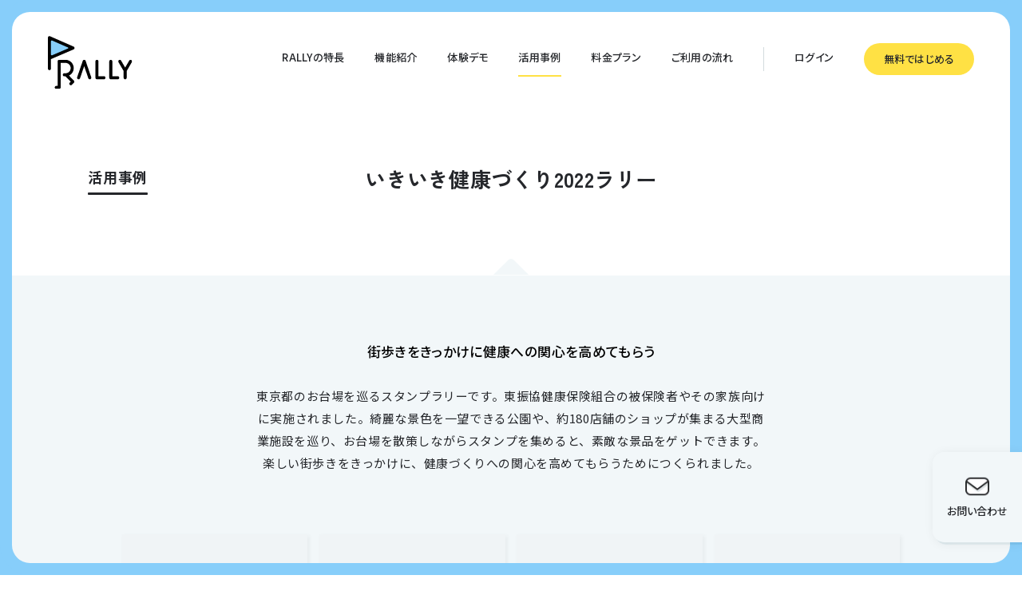

--- FILE ---
content_type: text/html; charset=utf-8
request_url: https://rallyapp.jp/cases/toushinkyo2022
body_size: 5320
content:
<!DOCTYPE html><html lang="ja"><head><meta charSet="utf-8" data-next-head=""/><meta content="width=device-width, initial-scale=1, viewport-fit=cover" name="viewport" data-next-head=""/><meta content="#87cefa" name="theme-color" data-next-head=""/><title data-next-head="">いきいき健康づくり2022ラリー | 活用事例 | RALLY - スマホで簡単スタンプラリー</title><meta content="website" property="og:type" data-next-head=""/><meta content="RALLY - スマホで簡単スタンプラリー" property="og:site_name" data-next-head=""/><meta content="いきいき健康づくり2022ラリー | 活用事例 | RALLY - スマホで簡単スタンプラリー" property="og:title" data-next-head=""/><meta content="ja_JP" property="og:local" data-next-head=""/><meta content="東京都のお台場を巡るスタンプラリーです。東振協健康保険組合の被保険者やその家族向けに実施されました。" property="og:description" data-next-head=""/><meta content="https://rallyapp.jp/cases/toushinkyo2022" property="og:url" data-next-head=""/><meta content="https://rallyapp.jp/images/ogp.png" property="og:image" data-next-head=""/><meta content="summary_large_image" property="twitter:card" data-next-head=""/><meta content="@rallyapp_jp" property="twitter:site" data-next-head=""/><meta content="summary_large_image" property="note:card" data-next-head=""/><meta content="東京都のお台場を巡るスタンプラリーです。東振協健康保険組合の被保険者やその家族向けに実施されました。" name="description" data-next-head=""/><meta content="839590189977817" property="fb:app_id" data-next-head=""/><link href="/apple-touch-icon.png" rel="apple-touch-icon" sizes="180x180" data-next-head=""/><link rel="preload" href="/_next/static/chunks/c7839c08afdb097a.css" as="style"/><link rel="preload" href="/_next/static/chunks/bcae0d3d061d3d58.css" as="style"/><meta name="sentry-trace" content="28605f2a4c57a74c881ff7d87ac4297d-7f2e9e0ec26ab176-0"/><meta name="baggage" content="sentry-environment=production,sentry-release=90b6a3ae64a8feb3231b340cd70dc0c13131be28,sentry-public_key=ffb7fa554861aae5655f213e0e2d8f29,sentry-trace_id=28605f2a4c57a74c881ff7d87ac4297d,sentry-org_id=1297634,sentry-sampled=false,sentry-sample_rand=0.4046316842110895,sentry-sample_rate=0"/><link rel="preload" as="image" imageSrcSet="/_next/image?url=%2Fimages%2Fcontact%2Fkids.png&amp;w=384&amp;q=75 1x, /_next/image?url=%2Fimages%2Fcontact%2Fkids.png&amp;w=640&amp;q=75 2x" data-next-head=""/><link rel="preload" as="image" imageSrcSet="/_next/image?url=%2Fimages%2Fcontact%2Ffather.png&amp;w=384&amp;q=75 1x, /_next/image?url=%2Fimages%2Fcontact%2Ffather.png&amp;w=640&amp;q=75 2x" data-next-head=""/><link href="https://fonts.googleapis.com/css2?family=Noto+Sans+JP:wght@400;500;700&amp;display=swap" rel="stylesheet"/><link href="https://fonts.googleapis.com/css2?family=Rubik:wght@300;400;500;600&amp;display=swap" rel="stylesheet"/><link href="https://fonts.googleapis.com/css2?family=Zen+Kaku+Gothic+New:wght@400;500;700&amp;display=swap" rel="stylesheet"/><link rel="stylesheet" href="/_next/static/chunks/c7839c08afdb097a.css" data-n-g=""/><link rel="stylesheet" href="/_next/static/chunks/bcae0d3d061d3d58.css" data-n-p=""/><noscript data-n-css=""></noscript><script src="/_next/static/chunks/d493dddb2e0ea8e8.js" defer=""></script><script src="/_next/static/chunks/29d8c8ba15910015.js" defer=""></script><script src="/_next/static/chunks/2772322f42732e0e.js" defer=""></script><script src="/_next/static/chunks/701fa1c4a88beeaa.js" defer=""></script><script src="/_next/static/chunks/681f8a1a7f6c13fd.js" defer=""></script><script src="/_next/static/chunks/2b907550b59dde23.js" defer=""></script><script src="/_next/static/chunks/turbopack-5ab69b1ad43d4d0e.js" defer=""></script><script src="/_next/static/chunks/b0977d19f19b05d1.js" defer=""></script><script src="/_next/static/chunks/fe3c93db209c5841.js" defer=""></script><script src="/_next/static/chunks/ded524b53d25bad2.js" defer=""></script><script src="/_next/static/chunks/9f57191fe018452c.js" defer=""></script><script src="/_next/static/chunks/turbopack-a963e07bbb2b3c91.js" defer=""></script><script src="/_next/static/vXA1kKnTIie7gvUjrV_YA/_ssgManifest.js" defer=""></script><script src="/_next/static/vXA1kKnTIie7gvUjrV_YA/_buildManifest.js" defer=""></script></head><body><link rel="preload" as="image" imageSrcSet="/_next/image?url=%2Fimages%2Fcontact%2Fkids.png&amp;w=384&amp;q=75 1x, /_next/image?url=%2Fimages%2Fcontact%2Fkids.png&amp;w=640&amp;q=75 2x"/><link rel="preload" as="image" imageSrcSet="/_next/image?url=%2Fimages%2Fcontact%2Ffather.png&amp;w=384&amp;q=75 1x, /_next/image?url=%2Fimages%2Fcontact%2Ffather.png&amp;w=640&amp;q=75 2x"/><div id="__next"><div class="layout-module-scss-module__SKCK4G__layout"><div class="fixed top-0 h-24 w-full bg-rally-blue"></div><header class="Header-module-scss-module__t7BEda__header "><div class="Header-module-scss-module__t7BEda__headerBody  Header-module-scss-module__t7BEda__headerActive"><a class="Header-module-scss-module__t7BEda__logoLink" href="/"><img alt="rally" loading="lazy" width="113" height="70" decoding="async" data-nimg="1" class="Header-module-scss-module__t7BEda__logoImage" style="color:transparent" src="/images/logos/rally-logo.svg"/></a><nav class="Header-module-scss-module__t7BEda__navigation"><ul class="Header-module-scss-module__t7BEda__linkList"><li class=""><a class="Header-module-scss-module__t7BEda__link" href="/features">RALLYの特長</a></li><li class=""><a class="Header-module-scss-module__t7BEda__link" href="/functions">機能紹介</a></li><li class=""><a class="Header-module-scss-module__t7BEda__link" href="/demo">体験デモ</a></li><li class="Header-module-scss-module__t7BEda__activeLinkItem"><a class="Header-module-scss-module__t7BEda__link" href="/cases">活用事例</a></li><li class=""><a class="Header-module-scss-module__t7BEda__link" href="/pricing">料金プラン</a></li><li class=""><a class="Header-module-scss-module__t7BEda__link" href="/flow">ご利用の流れ</a></li><li><span class="Header-module-scss-module__t7BEda__partition"></span></li><li><a class="Header-module-scss-module__t7BEda__link" href="https://admin.rallyapp.jp/#/signin">ログイン</a></li><li class="Header-module-scss-module__t7BEda__buttonItem"><a class="Header-module-scss-module__t7BEda__button btn btn-s btn-yellow" href="https://admin.rallyapp.jp/#/signup">無料ではじめる</a></li></ul></nav></div></header><div class=" Menu-module-scss-module__2453ZG__menu-background"></div><div class="
        Menu-module-scss-module__2453ZG__menu-container pointer-events-none invisible opacity-0" id="menu"><div class="Menu-module-scss-module__2453ZG__sns"><p>Official<br/>SNS</p><span></span><a class="Menu-module-scss-module__2453ZG__sns-link" href="https://www.facebook.com/rallyapp.jp" rel="noreferrer" target="_blank"><img alt="facebook" loading="lazy" width="24" height="24" decoding="async" data-nimg="1" class="Menu-module-scss-module__2453ZG__snsIcon" style="color:transparent" src="/images/icons/facebook.svg"/></a><a class="Menu-module-scss-module__2453ZG__sns-link" href="https://x.com/rallyapp_jp" rel="noreferrer" target="_blank"><img alt="x" loading="lazy" width="24" height="24" decoding="async" data-nimg="1" class="Menu-module-scss-module__2453ZG__snsIcon" style="color:transparent" src="/images/icons/x.svg"/></a></div><div class="Menu-module-scss-module__2453ZG__login"><a class="Menu-module-scss-module__2453ZG__loginLink btn btn-s btn-white" href="https://admin.rallyapp.jp/#/signin">ログイン</a><a class="Menu-module-scss-module__2453ZG__loginLink btn btn-s btn-yellow" href="https://admin.rallyapp.jp/#/signup">無料ではじめる</a></div><div class="Menu-module-scss-module__2453ZG__link-container"><ul class="Menu-module-scss-module__2453ZG__menu-link-list"><li class="Menu-module-scss-module__2453ZG__menuLinkItem"><a class="Menu-module-scss-module__2453ZG__menuLink" href="/"><p>ホーム</p></a></li><li class="Menu-module-scss-module__2453ZG__menuLinkItem"><a class="Menu-module-scss-module__2453ZG__menuLink" href="/features"><p><span class="Menu-module-scss-module__2453ZG__bold">RALLY</span>の特長</p></a></li><li class="Menu-module-scss-module__2453ZG__menuLinkItem"><a class="Menu-module-scss-module__2453ZG__menuLink" href="/functions"><p>機能紹介</p></a></li><li class="Menu-module-scss-module__2453ZG__menuLinkItem"><a class="Menu-module-scss-module__2453ZG__menuLink" href="/demo"><p>体験デモ</p></a></li><li class="Menu-module-scss-module__2453ZG__menuLinkItem"><a class="Menu-module-scss-module__2453ZG__menuLink" href="/cases"><p>活用事例</p></a></li><li class="Menu-module-scss-module__2453ZG__menuLinkItem"><a class="Menu-module-scss-module__2453ZG__menuLink" href="/pricing"><p>料金プラン</p></a></li><li class="Menu-module-scss-module__2453ZG__menuLinkItem"><a class="Menu-module-scss-module__2453ZG__menuLink" href="/flow"><p>ご利用の流れ</p></a></li></ul><span class="Menu-module-scss-module__2453ZG__border"></span><ul class="Menu-module-scss-module__2453ZG__nav"><li><a href="/news">お知らせ</a></li><li><a href="/terms/service">利用規約</a></li><li><a href="/company">運営会社</a></li><li><a href="/guidelines/brand">ブランドガイドライン</a></li><li><a href="/policies/privacy">プライパシーポリシー</a></li><li><a href="/help">ヘルプセンター</a></li><li><a href="/laws/tokushoho">特定商取引法に関する表記</a></li><li><a href="/contact">お問い合わせ</a></li></ul></div></div><button class="MenuButton-module-scss-module__ZJUFbG__menu-button " id="menu-button"><div class="MenuButton-module-scss-module__ZJUFbG__lineContainer"><span class="MenuButton-module-scss-module__ZJUFbG__line"></span><span class="MenuButton-module-scss-module__ZJUFbG__line"></span></div><span>MENU</span></button><div class="ContactButton-module-scss-module__UDNp3G__contact-button-container"><div class="ContactButton-module-scss-module__UDNp3G__contact-button-shadow"></div><a class="ContactButton-module-scss-module__UDNp3G__contact-button" href="/contact"><img alt="mail" loading="lazy" width="50" height="50" decoding="async" data-nimg="1" class="ContactButton-module-scss-module__UDNp3G__image-container" style="color:transparent" srcSet="/_next/image?url=%2Fimages%2Ficons%2Fmail.png&amp;w=64&amp;q=75 1x, /_next/image?url=%2Fimages%2Ficons%2Fmail.png&amp;w=128&amp;q=75 2x" src="/_next/image?url=%2Fimages%2Ficons%2Fmail.png&amp;w=128&amp;q=75"/><p class="ContactButton-module-scss-module__UDNp3G__contact-button-text">お問い<br class="md:hidden"/>合わせ</p></a></div><main><div class="page-header"><div class="page-header-content"><div class="title-container"><h1 class="title">活用事例</h1><div class="text-underline"></div></div><h2 class="tagline">いきいき健康づくり2022ラリー</h2></div></div><div class="page-body"><div class="page-body-content"><img alt="page-triangle.svg" loading="lazy" width="48" height="24" decoding="async" data-nimg="1" class="PageTriangle-module-scss-module__ezDkVG__triangle" style="color:transparent" src="/images/decorations/page-triangle.svg"/><div class="CaseDetailContent-module-scss-module__qNUevG__caseContents"><section class="CaseDetailContent-module-scss-module__qNUevG__textSection"><p class="CaseDetailContent-module-scss-module__qNUevG__tagline">街歩きをきっかけに健康への関心を高めてもらう</p><div class="CaseDetailContent-module-scss-module__qNUevG__description"><p>東京都のお台場を巡るスタンプラリーです。東振協健康保険組合の被保険者やその家族向けに実施されました。綺麗な景色を一望できる公園や、約180店舗のショップが集まる大型商業施設を巡り、お台場を散策しながらスタンプを集めると、素敵な景品をゲットできます。楽しい街歩きをきっかけに、健康づくりへの関心を高めてもらうためにつくられました。</p></div></section><section class="CaseDetailContent-module-scss-module__qNUevG__imagesSection"><div class="CaseDetailContent-module-scss-module__qNUevG__oldImageCarousel"><ul class="CaseDetailContent-module-scss-module__qNUevG__imageList"><li class="CaseDetailContent-module-scss-module__qNUevG__imageListItem"><div class="CaseDetailContent-module-scss-module__qNUevG__imageContainer loading-animation"><div class="CaseDetailContent-module-scss-module__qNUevG__screenshotImage CaseDetailContent-module-scss-module__qNUevG__invisibleImage"><img alt="いきいき健康づくり2022ラリーのスクリーンショット 1" loading="lazy" width="684" height="1162.8" decoding="async" data-nimg="1" style="color:transparent" srcSet="/_next/image?url=https%3A%2F%2Fimg.rallyapp.jp%2Fcases%2F1bea0bd1-e62b-43f8-bc92-41580ceef736%2Fe953f3fe407641b08f5e6b27ce4fa2ad.png&amp;w=750&amp;q=75 1x, /_next/image?url=https%3A%2F%2Fimg.rallyapp.jp%2Fcases%2F1bea0bd1-e62b-43f8-bc92-41580ceef736%2Fe953f3fe407641b08f5e6b27ce4fa2ad.png&amp;w=1920&amp;q=75 2x" src="/_next/image?url=https%3A%2F%2Fimg.rallyapp.jp%2Fcases%2F1bea0bd1-e62b-43f8-bc92-41580ceef736%2Fe953f3fe407641b08f5e6b27ce4fa2ad.png&amp;w=1920&amp;q=75"/></div></div></li><li class="CaseDetailContent-module-scss-module__qNUevG__imageListItem"><div class="CaseDetailContent-module-scss-module__qNUevG__imageContainer loading-animation"><div class="CaseDetailContent-module-scss-module__qNUevG__screenshotImage CaseDetailContent-module-scss-module__qNUevG__invisibleImage"><img alt="いきいき健康づくり2022ラリーのスクリーンショット 2" loading="lazy" width="684" height="1162.8" decoding="async" data-nimg="1" style="color:transparent" srcSet="/_next/image?url=https%3A%2F%2Fimg.rallyapp.jp%2Fcases%2F1bea0bd1-e62b-43f8-bc92-41580ceef736%2Fa945ede010d6478c94f6c35dabbedcc9.png&amp;w=750&amp;q=75 1x, /_next/image?url=https%3A%2F%2Fimg.rallyapp.jp%2Fcases%2F1bea0bd1-e62b-43f8-bc92-41580ceef736%2Fa945ede010d6478c94f6c35dabbedcc9.png&amp;w=1920&amp;q=75 2x" src="/_next/image?url=https%3A%2F%2Fimg.rallyapp.jp%2Fcases%2F1bea0bd1-e62b-43f8-bc92-41580ceef736%2Fa945ede010d6478c94f6c35dabbedcc9.png&amp;w=1920&amp;q=75"/></div></div></li><li class="CaseDetailContent-module-scss-module__qNUevG__imageListItem"><div class="CaseDetailContent-module-scss-module__qNUevG__imageContainer loading-animation"><div class="CaseDetailContent-module-scss-module__qNUevG__screenshotImage CaseDetailContent-module-scss-module__qNUevG__invisibleImage"><img alt="いきいき健康づくり2022ラリーのスクリーンショット 3" loading="lazy" width="684" height="1162.8" decoding="async" data-nimg="1" style="color:transparent" srcSet="/_next/image?url=https%3A%2F%2Fimg.rallyapp.jp%2Fcases%2F1bea0bd1-e62b-43f8-bc92-41580ceef736%2F64749b01d32e4a83956a47388ffc92bb.png&amp;w=750&amp;q=75 1x, /_next/image?url=https%3A%2F%2Fimg.rallyapp.jp%2Fcases%2F1bea0bd1-e62b-43f8-bc92-41580ceef736%2F64749b01d32e4a83956a47388ffc92bb.png&amp;w=1920&amp;q=75 2x" src="/_next/image?url=https%3A%2F%2Fimg.rallyapp.jp%2Fcases%2F1bea0bd1-e62b-43f8-bc92-41580ceef736%2F64749b01d32e4a83956a47388ffc92bb.png&amp;w=1920&amp;q=75"/></div></div></li><li class="CaseDetailContent-module-scss-module__qNUevG__imageListItem"><div class="CaseDetailContent-module-scss-module__qNUevG__imageContainer loading-animation"><div class="CaseDetailContent-module-scss-module__qNUevG__screenshotImage CaseDetailContent-module-scss-module__qNUevG__invisibleImage"><img alt="いきいき健康づくり2022ラリーのスクリーンショット 4" loading="lazy" width="684" height="1162.8" decoding="async" data-nimg="1" style="color:transparent" srcSet="/_next/image?url=https%3A%2F%2Fimg.rallyapp.jp%2Fcases%2F1bea0bd1-e62b-43f8-bc92-41580ceef736%2Feb8c00bfe16349e3b82d70d3994cbf79.png&amp;w=750&amp;q=75 1x, /_next/image?url=https%3A%2F%2Fimg.rallyapp.jp%2Fcases%2F1bea0bd1-e62b-43f8-bc92-41580ceef736%2Feb8c00bfe16349e3b82d70d3994cbf79.png&amp;w=1920&amp;q=75 2x" src="/_next/image?url=https%3A%2F%2Fimg.rallyapp.jp%2Fcases%2F1bea0bd1-e62b-43f8-bc92-41580ceef736%2Feb8c00bfe16349e3b82d70d3994cbf79.png&amp;w=1920&amp;q=75"/></div></div></li></ul></div><ul class="CaseDetailContent-module-scss-module__qNUevG__dotList"><li><button class="CaseDetailContent-module-scss-module__qNUevG__dotButton CaseDetailContent-module-scss-module__qNUevG__activeButton"></button></li><li><button class="CaseDetailContent-module-scss-module__qNUevG__dotButton "></button></li><li><button class="CaseDetailContent-module-scss-module__qNUevG__dotButton "></button></li><li><button class="CaseDetailContent-module-scss-module__qNUevG__dotButton "></button></li></ul></section><section class="CaseDetailContent-module-scss-module__qNUevG__detailsSection"><div class="CaseDetailContent-module-scss-module__qNUevG__detailContents"><div class="CaseDetailContent-module-scss-module__qNUevG__borderLine"></div><div class="CaseDetailContent-module-scss-module__qNUevG__borderWithText"><div class="CaseDetailContent-module-scss-module__qNUevG__detailTextContainer"><p class="CaseDetailContent-module-scss-module__qNUevG__detailTitle">主催</p><p class="CaseDetailContent-module-scss-module__qNUevG__detailContent">東京都総合組合保健施設振興協会 様</p></div></div><div class="CaseDetailContent-module-scss-module__qNUevG__borderWithText"><div class="CaseDetailContent-module-scss-module__qNUevG__detailTextContainer"><p class="CaseDetailContent-module-scss-module__qNUevG__detailTitle">開催日</p><p class="CaseDetailContent-module-scss-module__qNUevG__detailContent">2022/11/05 〜</p></div></div><div class="CaseDetailContent-module-scss-module__qNUevG__borderWithText"><div class="CaseDetailContent-module-scss-module__qNUevG__detailTextContainer"><p class="CaseDetailContent-module-scss-module__qNUevG__detailTitle">カテゴリー</p><div class="CaseDetailContent-module-scss-module__qNUevG__detailContent"><ul class="CaseDetailContent-module-scss-module__qNUevG__categoryList"><li><a class="CaseDetailContent-module-scss-module__qNUevG__categoryLink" href="/cases?category=regional">地域</a></li></ul></div></div></div><div class="CaseDetailContent-module-scss-module__qNUevG__borderWithText"><div class="CaseDetailContent-module-scss-module__qNUevG__detailTextContainer"><p class="CaseDetailContent-module-scss-module__qNUevG__detailTitle">スタンプ方法</p><p class="CaseDetailContent-module-scss-module__qNUevG__detailContent">位置情報スタンプ</p></div></div><div class="CaseDetailContent-module-scss-module__qNUevG__borderWithText"><div class="CaseDetailContent-module-scss-module__qNUevG__detailTextContainer"><p class="CaseDetailContent-module-scss-module__qNUevG__detailTitle">関連ページ</p><div class="CaseDetailContent-module-scss-module__qNUevG__detailContent"><a class="CaseDetailContent-module-scss-module__qNUevG__relatedLinkContainer" href="https://www.tjk.gr.jp/news/toushinkyo-0920ivent.html" rel="noreferrer" target="_blank"><p class="CaseDetailContent-module-scss-module__qNUevG__relatedLink">https://www.tjk.gr.jp/news/toushinkyo-0920ivent.html<img alt="newtab-blue" loading="lazy" width="9" height="9" decoding="async" data-nimg="1" class="CaseDetailContent-module-scss-module__qNUevG__newtabIcon" style="color:transparent" src="/images/icons/newtab-blue.svg"/></p></a></div></div></div></div><button class="CaseDetailContent-module-scss-module__qNUevG__casesLinkButton btn btn-s btn-yellow">事例一覧に戻る</button></section></div></div></div><div class="ContactSection-module-scss-module__K9N5bG__sectionWrapper"><section class="ContactSection-module-scss-module__K9N5bG__section"><div class="ContactSection-module-scss-module__K9N5bG__sectionBody"><div class="ContactSection-module-scss-module__K9N5bG__imageContainer "><span class="ContactSection-module-scss-module__K9N5bG__kids"><img alt="contact" width="282" height="340" decoding="async" data-nimg="1" style="color:transparent" srcSet="/_next/image?url=%2Fimages%2Fcontact%2Fkids.png&amp;w=384&amp;q=75 1x, /_next/image?url=%2Fimages%2Fcontact%2Fkids.png&amp;w=640&amp;q=75 2x" src="/_next/image?url=%2Fimages%2Fcontact%2Fkids.png&amp;w=640&amp;q=75"/></span><span class="ContactSection-module-scss-module__K9N5bG__father"><img alt="contact" width="292" height="340" decoding="async" data-nimg="1" style="color:transparent" srcSet="/_next/image?url=%2Fimages%2Fcontact%2Ffather.png&amp;w=384&amp;q=75 1x, /_next/image?url=%2Fimages%2Fcontact%2Ffather.png&amp;w=640&amp;q=75 2x" src="/_next/image?url=%2Fimages%2Fcontact%2Ffather.png&amp;w=640&amp;q=75"/></span></div><div class="ContactSection-module-scss-module__K9N5bG__contentsContainer"><h2 class="ContactSection-module-scss-module__K9N5bG__title">専門スタッフが<br class="md:hidden"/>しっかりサポートします</h2><div class="ContactSection-module-scss-module__K9N5bG__detailContent"><p class="ContactSection-module-scss-module__K9N5bG__description">ご不明点や有償サービスのお見積りなど、<br/>何でもお気軽にご相談ください。</p><a class="ContactSection-module-scss-module__K9N5bG__linkButton btn btn-l btn-white" href="/contact">お問い合わせをする</a></div></div></div></section></div></main><div class="pointer-events-none print:hidden"><div class="layout-module-scss-module__SKCK4G__borderOutline layout-module-scss-module__SKCK4G__borderTop"><div class="layout-module-scss-module__SKCK4G__round layout-module-scss-module__SKCK4G__borderOutline layout-module-scss-module__SKCK4G__borderTop"><div class="layout-module-scss-module__SKCK4G__round1 layout-module-scss-module__SKCK4G__borderOutline layout-module-scss-module__SKCK4G__borderTop"></div><div class="layout-module-scss-module__SKCK4G__round2 layout-module-scss-module__SKCK4G__borderOutline layout-module-scss-module__SKCK4G__borderTop"></div></div></div><div class="layout-module-scss-module__SKCK4G__borderOutline layout-module-scss-module__SKCK4G__borderBottom"><div class="layout-module-scss-module__SKCK4G__round layout-module-scss-module__SKCK4G__borderOutline layout-module-scss-module__SKCK4G__borderBottom"><div class="layout-module-scss-module__SKCK4G__round1 layout-module-scss-module__SKCK4G__borderOutline layout-module-scss-module__SKCK4G__borderBottom"></div><div class="layout-module-scss-module__SKCK4G__round2 layout-module-scss-module__SKCK4G__borderOutline layout-module-scss-module__SKCK4G__borderBottom"></div></div></div><div class="fixed bottom-0 z-40 h-[env(safe-area-inset-bottom)] w-full bg-rally-blue"></div></div><footer class="Footer-module-scss-module__DkSkqG__footer"><div class="Footer-module-scss-module__DkSkqG__footerBody"><div class="Footer-module-scss-module__DkSkqG__container"><div class="Footer-module-scss-module__DkSkqG__footer-top"><a class="Footer-module-scss-module__DkSkqG__logoLink" href="/"><img alt="rally" loading="lazy" width="113" height="75" decoding="async" data-nimg="1" class="Footer-module-scss-module__DkSkqG__logoImage" style="color:transparent" src="/images/logos/rally-logo.svg"/></a><div class="Footer-module-scss-module__DkSkqG__sns"><a href="https://www.facebook.com/rallyapp.jp" rel="noreferrer" target="_blank"><img alt="facebook" loading="lazy" width="24" height="24" decoding="async" data-nimg="1" style="color:transparent" src="/images/icons/facebook.svg"/></a><a href="https://x.com/rallyapp_jp" rel="noreferrer" target="_blank"><img alt="x" loading="lazy" width="24" height="24" decoding="async" data-nimg="1" style="color:transparent" src="/images/icons/x.svg"/></a></div></div><div><div class="Footer-module-scss-module__DkSkqG__login"><a class="Footer-module-scss-module__DkSkqG__loginLink btn btn-s btn-white" href="https://admin.rallyapp.jp/#/signin">ログイン</a><a class="Footer-module-scss-module__DkSkqG__loginLink btn btn-s btn-yellow" href="https://admin.rallyapp.jp/#/signup">無料ではじめる</a></div><div class="Footer-module-scss-module__DkSkqG__link-container"><ul class="Footer-module-scss-module__DkSkqG__menu-link-list"><li class="Footer-module-scss-module__DkSkqG__menuLinkItem"><a class="Footer-module-scss-module__DkSkqG__menuLink" href="/"><p>ホーム</p></a></li><li class="Footer-module-scss-module__DkSkqG__menuLinkItem"><a class="Footer-module-scss-module__DkSkqG__menuLink" href="/features"><p><span class="Footer-module-scss-module__DkSkqG__bold">RALLY</span>の特長</p></a></li><li class="Footer-module-scss-module__DkSkqG__menuLinkItem"><a class="Footer-module-scss-module__DkSkqG__menuLink" href="/functions"><p>機能紹介</p></a></li><li class="Footer-module-scss-module__DkSkqG__menuLinkItem"><a class="Footer-module-scss-module__DkSkqG__menuLink" href="/demo"><p>体験デモ</p></a></li><li class="Footer-module-scss-module__DkSkqG__menuLinkItem"><a class="Footer-module-scss-module__DkSkqG__menuLink" href="/cases"><p>活用事例</p></a></li><li class="Footer-module-scss-module__DkSkqG__menuLinkItem"><a class="Footer-module-scss-module__DkSkqG__menuLink" href="/pricing"><p>料金プラン</p></a></li><li class="Footer-module-scss-module__DkSkqG__menuLinkItem"><a class="Footer-module-scss-module__DkSkqG__menuLink" href="/flow"><p>ご利用の流れ</p></a></li></ul><span class="Footer-module-scss-module__DkSkqG__border"></span><ul class="Footer-module-scss-module__DkSkqG__nav"><li><a href="/news">お知らせ</a></li><li><a href="/terms/service">利用規約</a></li><li><a href="/company">運営会社</a></li><li><a href="/guidelines/brand">ブランドガイドライン</a></li><li><a href="/policies/privacy">プライパシーポリシー</a></li><li><a href="/help">ヘルプセンター</a></li><li><a href="/laws/tokushoho">特定商取引法に関する表記</a></li><li><a href="/contact">お問い合わせ</a></li></ul></div></div></div><span class="Footer-module-scss-module__DkSkqG__border-md"></span><div class="Footer-module-scss-module__DkSkqG__copyright">Copyright(C) RALLY inc. All Rights Reserved.</div><div class="Footer-module-scss-module__DkSkqG__qrcode">QRコードはデンソーウェーブの登録商標です。<br class="md:hidden"/>その他、記載されている会社名・製品名は、 それぞれ各社の商標および登録商標です。</div></div></footer><div class="fixed bottom-[env(safe-area-inset-bottom)] h-24 w-full bg-rally-blue"></div></div></div><script id="__NEXT_DATA__" type="application/json">{"props":{"pageProps":{"rallyCase":{"slug":"toushinkyo2022","body":"東京都のお台場を巡るスタンプラリーです。東振協健康保険組合の被保険者やその家族向けに実施されました。綺麗な景色を一望できる公園や、約180店舗のショップが集まる大型商業施設を巡り、お台場を散策しながらスタンプを集めると、素敵な景品をゲットできます。楽しい街歩きをきっかけに、健康づくりへの関心を高めてもらうためにつくられました。","case_screen_shot_size":{"id":1,"height":1088,"name":"旧スタイル","width":640},"categories":[{"case_category":{"code":"regional","name":"地域"}}],"description":"東京都のお台場を巡るスタンプラリーです。東振協健康保険組合の被保険者やその家族向けに実施されました。","ended_at":null,"gps_stamp":true,"keyword_stamp":false,"organizer":"東京都総合組合保健施設振興協会 様","qr_code_stamp":false,"related_url":"https://www.tjk.gr.jp/news/toushinkyo-0920ivent.html","screen_shot_1":{"key":"cases/1bea0bd1-e62b-43f8-bc92-41580ceef736/e953f3fe407641b08f5e6b27ce4fa2ad.png"},"screen_shot_2":{"key":"cases/1bea0bd1-e62b-43f8-bc92-41580ceef736/a945ede010d6478c94f6c35dabbedcc9.png"},"screen_shot_3":{"key":"cases/1bea0bd1-e62b-43f8-bc92-41580ceef736/64749b01d32e4a83956a47388ffc92bb.png"},"screen_shot_4":{"key":"cases/1bea0bd1-e62b-43f8-bc92-41580ceef736/eb8c00bfe16349e3b82d70d3994cbf79.png"},"square_image":{"key":"cases/1bea0bd1-e62b-43f8-bc92-41580ceef736/14132bf7275c448183b23547ee37e242.png"},"started_at":"2022-11-05","tagline":"街歩きをきっかけに健康への関心を高めてもらう","title":"いきいき健康づくり2022ラリー"}},"__N_SSG":true},"page":"/cases/[slug]","query":{"slug":"toushinkyo2022"},"buildId":"vXA1kKnTIie7gvUjrV_YA","isFallback":false,"isExperimentalCompile":false,"gsp":true,"scriptLoader":[]}</script></body></html>

--- FILE ---
content_type: image/svg+xml
request_url: https://rallyapp.jp/images/decorations/page-triangle.svg
body_size: -140
content:
<svg width="48" height="24" viewBox="0 0 48 24" fill="none" xmlns="http://www.w3.org/2000/svg">
<path d="M19.7572 4.24265C22.1004 1.8995 25.8993 1.89949 28.2425 4.24263L48 24L0 24L19.7572 4.24265Z" fill="#F2F7F9"/>
</svg>


--- FILE ---
content_type: application/javascript; charset=utf-8
request_url: https://rallyapp.jp/_next/static/chunks/fe3c93db209c5841.js
body_size: 9629
content:
;!function(){try { var e="undefined"!=typeof globalThis?globalThis:"undefined"!=typeof global?global:"undefined"!=typeof window?window:"undefined"!=typeof self?self:{},n=(new e.Error).stack;n&&((e._debugIds|| (e._debugIds={}))[n]="61a0b947-3ff3-8441-0c59-cd52c9fd010e")}catch(e){}}();
(globalThis.TURBOPACK||(globalThis.TURBOPACK=[])).push(["object"==typeof document?document.currentScript:void 0,32211,59422,92946,e=>{"use strict";var t,n,i="Document",a="FragmentDefinition";class l extends Error{constructor(e,t,n,i,a,l,o){super(e),this.name="GraphQLError",this.message=e,a&&(this.path=a),t&&(this.nodes=Array.isArray(t)?t:[t]),n&&(this.source=n),i&&(this.positions=i),l&&(this.originalError=l);var s=o;if(!s&&l){var d=l.extensions;d&&"object"==typeof d&&(s=d)}this.extensions=s||{}}toJSON(){return{...this,message:this.message}}toString(){return this.message}get[Symbol.toStringTag](){return"GraphQLError"}}function o(e){return new l(`Syntax Error: Unexpected token at ${n} in ${e}`)}function s(e){if(e.lastIndex=n,e.test(t))return t.slice(n,n=e.lastIndex)}var d=/ +(?=[^\s])/y;function c(){for(var e=0|t.charCodeAt(n++);9===e||10===e||13===e||32===e||35===e||44===e||65279===e;e=0|t.charCodeAt(n++))if(35===e)for(;(e=0|t.charCodeAt(n++))&&10!==e&&13!==e;);n--}function u(){for(var e=n,i=0|t.charCodeAt(n++);i>=48&&i<=57||i>=65&&i<=90||95===i||i>=97&&i<=122;i=0|t.charCodeAt(n++));if(e===n-1)throw o("Name");var a=t.slice(e,--n);return c(),a}function m(){return{kind:"Name",value:u()}}var h=/(?:"""|(?:[\s\S]*?[^\\])""")/y,f=/(?:(?:\.\d+)?[eE][+-]?\d+|\.\d+)/y;function v(e){var i;switch(t.charCodeAt(n)){case 91:n++,c();for(var a=[];93!==t.charCodeAt(n);)a.push(v(e));return n++,c(),{kind:"ListValue",values:a};case 123:n++,c();for(var l=[];125!==t.charCodeAt(n);){var g=m();if(58!==t.charCodeAt(n++))throw o("ObjectField");c(),l.push({kind:"ObjectField",name:g,value:v(e)})}return n++,c(),{kind:"ObjectValue",fields:l};case 36:if(e)throw o("Variable");return n++,{kind:"Variable",name:m()};case 34:if(34===t.charCodeAt(n+1)&&34===t.charCodeAt(n+2)){if(n+=3,null==(i=s(h)))throw o("StringValue");return c(),{kind:"StringValue",value:function(e){for(var t=e.split("\n"),n="",i=0,a=0,l=t.length-1,o=0;o<t.length;o++)d.lastIndex=0,d.test(t[o])&&(o&&(!i||d.lastIndex<i)&&(i=d.lastIndex),a=a||o,l=o);for(var s=a;s<=l;s++)s!==a&&(n+="\n"),n+=t[s].slice(i).replace(/\\"""/g,'"""');return n}(i.slice(0,-3)),block:!0}}var C,_=n;n++;var p=!1;for(C=0|t.charCodeAt(n++);92===C&&(n++,p=!0)||10!==C&&13!==C&&34!==C&&C;C=0|t.charCodeAt(n++));if(34!==C)throw o("StringValue");return i=t.slice(_,n),c(),{kind:"StringValue",value:p?JSON.parse(i):i.slice(1,-1),block:!1};case 45:case 48:case 49:case 50:case 51:case 52:case 53:case 54:case 55:case 56:case 57:for(var b,y=n++;(b=0|t.charCodeAt(n++))>=48&&b<=57;);var k=t.slice(y,--n);if(46!==(b=t.charCodeAt(n))&&69!==b&&101!==b)return c(),{kind:"IntValue",value:k};if(null==(i=s(f)))throw o("FloatValue");return c(),{kind:"FloatValue",value:k+i};case 110:if(117===t.charCodeAt(n+1)&&108===t.charCodeAt(n+2)&&108===t.charCodeAt(n+3))return n+=4,c(),{kind:"NullValue"};break;case 116:if(114===t.charCodeAt(n+1)&&117===t.charCodeAt(n+2)&&101===t.charCodeAt(n+3))return n+=4,c(),{kind:"BooleanValue",value:!0};break;case 102:if(97===t.charCodeAt(n+1)&&108===t.charCodeAt(n+2)&&115===t.charCodeAt(n+3)&&101===t.charCodeAt(n+4))return n+=5,c(),{kind:"BooleanValue",value:!1}}return{kind:"EnumValue",value:u()}}function g(e){if(40===t.charCodeAt(n)){var i=[];n++,c();do{var a=m();if(58!==t.charCodeAt(n++))throw o("Argument");c(),i.push({kind:"Argument",name:a,value:v(e)})}while(41!==t.charCodeAt(n))return n++,c(),i}}function C(e){if(64===t.charCodeAt(n)){var i=[];do n++,i.push({kind:"Directive",name:m(),arguments:g(e)});while(64===t.charCodeAt(n))return i}}function _(){if(123!==t.charCodeAt(n++))throw o("SelectionSet");return c(),p()}function p(){var e=[];do if(46===t.charCodeAt(n)){if(46!==t.charCodeAt(++n)||46!==t.charCodeAt(++n))throw o("SelectionSet");switch(n++,c(),t.charCodeAt(n)){case 64:e.push({kind:"InlineFragment",typeCondition:void 0,directives:C(!1),selectionSet:_()});break;case 111:110===t.charCodeAt(n+1)?(n+=2,c(),e.push({kind:"InlineFragment",typeCondition:{kind:"NamedType",name:m()},directives:C(!1),selectionSet:_()})):e.push({kind:"FragmentSpread",name:m(),directives:C(!1)});break;case 123:n++,c(),e.push({kind:"InlineFragment",typeCondition:void 0,directives:void 0,selectionSet:p()});break;default:e.push({kind:"FragmentSpread",name:m(),directives:C(!1)})}}else{var i=m(),a=void 0;58===t.charCodeAt(n)&&(n++,c(),a=i,i=m());var l=g(!1),s=C(!1),d=void 0;123===t.charCodeAt(n)&&(n++,c(),d=p()),e.push({kind:"Field",alias:a,name:i,arguments:l,directives:s,selectionSet:d})}while(125!==t.charCodeAt(n))return n++,c(),{kind:"SelectionSet",selections:e}}function b(e,t,n){for(var i="",a=0;a<e.length;a++)a&&(i+=t),i+=n(e[a]);return i}var y="\n",k={OperationDefinition(e){var t="";e.description&&(t+=k.StringValue(e.description)+"\n"),t+=e.operation,e.name&&(t+=" "+e.name.value),e.variableDefinitions&&e.variableDefinitions.length&&(e.name||(t+=" "),t+="("+b(e.variableDefinitions,", ",k.VariableDefinition)+")"),e.directives&&e.directives.length&&(t+=" "+b(e.directives," ",k.Directive));var n=k.SelectionSet(e.selectionSet);return"query"!==t?t+" "+n:n},VariableDefinition(e){var t="";return e.description&&(t+=k.StringValue(e.description)+" "),t+=k.Variable(e.variable)+": "+w(e.type),e.defaultValue&&(t+=" = "+w(e.defaultValue)),e.directives&&e.directives.length&&(t+=" "+b(e.directives," ",k.Directive)),t},Field(e){var t=e.alias?e.alias.value+": "+e.name.value:e.name.value;if(e.arguments&&e.arguments.length){var n=b(e.arguments,", ",k.Argument);t.length+n.length+2>80?t+="("+(y+="  ")+b(e.arguments,y,k.Argument)+(y=y.slice(0,-2))+")":t+="("+n+")"}return e.directives&&e.directives.length&&(t+=" "+b(e.directives," ",k.Directive)),e.selectionSet&&e.selectionSet.selections.length&&(t+=" "+k.SelectionSet(e.selectionSet)),t},StringValue:e=>e.block?('"""\n'+e.value.replace(/"""/g,'\\"""')+'\n"""').replace(/\n/g,y):JSON.stringify(e.value),BooleanValue:e=>""+e.value,NullValue:e=>"null",IntValue:e=>e.value,FloatValue:e=>e.value,EnumValue:e=>e.value,Name:e=>e.value,Variable:e=>"$"+e.name.value,ListValue:e=>"["+b(e.values,", ",w)+"]",ObjectValue:e=>"{"+b(e.fields,", ",k.ObjectField)+"}",ObjectField:e=>e.name.value+": "+w(e.value),Document:e=>e.definitions&&e.definitions.length?b(e.definitions,"\n\n",w):"",SelectionSet:e=>"{"+(y+="  ")+b(e.selections,y,w)+(y=y.slice(0,-2))+"}",Argument:e=>e.name.value+": "+w(e.value),FragmentSpread(e){var t="..."+e.name.value;return e.directives&&e.directives.length&&(t+=" "+b(e.directives," ",k.Directive)),t},InlineFragment(e){var t="...";return e.typeCondition&&(t+=" on "+e.typeCondition.name.value),e.directives&&e.directives.length&&(t+=" "+b(e.directives," ",k.Directive)),t+" "+k.SelectionSet(e.selectionSet)},FragmentDefinition(e){var t="";return e.description&&(t+=k.StringValue(e.description)+"\n"),t+="fragment "+e.name.value+" on "+e.typeCondition.name.value,e.directives&&e.directives.length&&(t+=" "+b(e.directives," ",k.Directive)),t+" "+k.SelectionSet(e.selectionSet)},Directive(e){var t="@"+e.name.value;return e.arguments&&e.arguments.length&&(t+="("+b(e.arguments,", ",k.Argument)+")"),t},NamedType:e=>e.name.value,ListType:e=>"["+w(e.type)+"]",NonNullType:e=>w(e.type)+"!"},w=e=>k[e.kind](e),N=0,S=new Set;function x(){function e(e,l){var s,d,h=(t=e.body?e.body:e,n=0,c(),{kind:"Document",definitions:function(){var e=[];do{var i=void 0;if(34===t.charCodeAt(n)&&(i=v(!0)),123===t.charCodeAt(n)){if(i)throw o("Document");n++,c(),e.push({kind:"OperationDefinition",operation:"query",name:void 0,variableDefinitions:void 0,directives:void 0,selectionSet:p()})}else{var a=u();switch(a){case"fragment":e.push(function(e){var i=m();if(111!==t.charCodeAt(n++)||110!==t.charCodeAt(n++))throw o("FragmentDefinition");c();var a={kind:"FragmentDefinition",name:i,typeCondition:{kind:"NamedType",name:m()},directives:C(!1),selectionSet:_()};return e&&(a.description=e),a}(i));break;case"query":case"mutation":case"subscription":var l,s=void 0;40!==(l=t.charCodeAt(n))&&64!==l&&123!==l&&(s=m());var d={kind:"OperationDefinition",operation:a,name:s,variableDefinitions:function(){if(c(),40===t.charCodeAt(n)){var e=[];n++,c();do{var i=void 0;if(34===t.charCodeAt(n)&&(i=v(!0)),36!==t.charCodeAt(n++))throw o("Variable");var a=m();if(58!==t.charCodeAt(n++))throw o("VariableDefinition");c();var l=function(){for(var e=0;91===t.charCodeAt(n);)e++,n++,c();var i={kind:"NamedType",name:m()};do if(33===t.charCodeAt(n)&&(n++,c(),i={kind:"NonNullType",type:i}),e){if(93!==t.charCodeAt(n++))throw o("NamedType");c(),i={kind:"ListType",type:i}}while(e--)return i}(),s=void 0;61===t.charCodeAt(n)&&(n++,c(),s=v(!0)),c();var d={kind:"VariableDefinition",variable:{kind:"Variable",name:a},type:l,defaultValue:s,directives:C(!0)};i&&(d.description=i),e.push(d)}while(41!==t.charCodeAt(n))return n++,c(),e}}(),directives:C(!1),selectionSet:_()};i&&(d.description=i),e.push(d);break;default:throw o("Document")}}}while(n<t.length)return e}(),loc:{start:0,end:t.length,startToken:void 0,endToken:void 0,source:{body:t,name:"graphql.web",locationOffset:{line:1,column:1}}}}).definitions,f=new Set;for(var g of l||[])for(var b of g.definitions)b.kind!==a||f.has(b)||(h.push(b),f.add(b));return(s=h[0].kind===a)&&h[0].directives&&(h[0].directives=h[0].directives.filter(e=>"_unmask"!==e.name.value)),{kind:i,definitions:h,get loc(){if(!d&&s){var y=e+function(e){try{N++;var t="";for(var n of e)if(!S.has(n)){S.add(n);var{loc:i}=n;i&&(t+=i.source.body)}return t}finally{0==--N&&S.clear()}}(l||[]);return{start:0,end:y.length,source:{body:y,name:"GraphQLTada",locationOffset:{line:1,column:1}}}}return d},set loc(r){d=r}}}return e.scalar=function(e,t){return t},e.persisted=function(e,t){return{kind:i,definitions:t?t.definitions:[],documentId:e}},e}function A(...e){return 2===e.length?e[1]:e[0]}x(),e.s(["initGraphQLTada",()=>x,"readFragment",()=>A],59422);let D=x();e.s(["graphql",0,D],92946),e.s([],32211)},98373,8002,e=>{"use strict";let t,n;var i=e.i(91788);let a={get url(){return`file://${e.P("node_modules/jotai/esm/vanilla/internals.mjs")}`}};function l(e){return!!e.write}function o(e){return"v"in e||"e"in e}function s(e){if("e"in e)throw e.e;if((a.env?a.env.MODE:void 0)!=="production"&&!("v"in e))throw Error("[Bug] atom state is not initialized");return e.v}let d=new WeakMap;function c(e){var t;return m(e)&&!!(null==(t=d.get(e))?void 0:t[0])}function u(e,t){let n=d.get(e);if(!n){n=[!0,new Set],d.set(e,n);let t=()=>{n[0]=!1};e.then(t,t)}n[1].add(t)}function m(e){return"function"==typeof(null==e?void 0:e.then)}function h(e,t,n){if(!n.p.has(e)){n.p.add(e);let i=()=>n.p.delete(e);t.then(i,i)}}function f(e,t,n){var i;let a=new Set;for(let t of(null==(i=n.get(e))?void 0:i.t)||[])a.add(t);for(let e of t.p)a.add(e);return a}let v=(e,t,...n)=>t.read(...n),g=(e,t,...n)=>t.write(...n),C=(e,t)=>t.INTERNAL_onInit?t.INTERNAL_onInit(e):t.unstable_onInit?(console.warn("[DEPRECATED] atom.unstable_onInit is renamed to atom.INTERNAL_onInit."),t.unstable_onInit(e)):void 0,_=(e,t,n)=>{var i;return null==(i=t.onMount)?void 0:i.call(t,n)},p=(e,t)=>{var n;let i=U(e),l=i[0],o=i[6],s=i[9];if((a.env?a.env.MODE:void 0)!=="production"&&!t)throw Error("Atom is undefined or null");let d=l.get(t);return d||(d={d:new Map,p:new Set,n:0},l.set(t,d),null==(n=o.i)||n.call(o,t),null==s||s(e,t)),d},b=e=>{let t=U(e),n=t[1],i=t[3],a=t[4],l=t[5],o=t[6],s=t[13],d=[],c=e=>{try{e()}catch(e){d.push(e)}};do{o.f&&c(o.f);let t=new Set,d=t.add.bind(t);i.forEach(e=>{var t;return null==(t=n.get(e))?void 0:t.l.forEach(d)}),i.clear(),l.forEach(d),l.clear(),a.forEach(d),a.clear(),t.forEach(c),i.size&&s(e)}while(i.size||l.size||a.size)if(d.length)throw AggregateError(d)},y=e=>{let t=U(e),n=t[1],i=t[2],l=t[3],o=t[11],s=t[14],d=t[17],c=[],u=new WeakSet,m=new WeakSet,h=Array.from(l);for(;h.length;){let t=h[h.length-1],l=o(e,t);if(m.has(t)){h.pop();continue}if(u.has(t)){if(i.get(t)===l.n)c.push([t,l]);else if((a.env?a.env.MODE:void 0)!=="production"&&i.has(t))throw Error("[Bug] invalidated atom exists");m.add(t),h.pop();continue}for(let e of(u.add(t),f(t,l,n)))u.has(e)||h.push(e)}for(let t=c.length-1;t>=0;--t){let[n,a]=c[t],o=!1;for(let e of a.d.keys())if(e!==n&&l.has(e)){o=!0;break}o&&(s(e,n),d(e,n)),i.delete(n)}},k=new WeakSet,w=(e,t)=>{var n,i;let d,f,v=U(e),g=v[1],C=v[2],_=v[3],p=v[6],b=v[7],y=v[11],w=v[12],N=v[13],S=v[14],x=v[16],A=v[17],D=v[20],j=y(e,t);if(o(j)){if(g.has(t)&&C.get(t)!==j.n)return j;let n=!1;for(let[t,i]of j.d)if(S(e,t).n!==i){n=!0;break}if(!n)return j}j.d.clear();let T=!0;function E(){g.has(t)&&(A(e,t),N(e),w(e))}let L=j.n;try{(a.env?a.env.MODE:void 0)!=="production"&&k.delete(e);let i=b(e,t,function(n){var i;if(n===t){let t=y(e,n);if(!o(t))if("init"in n)D(e,n,n.init);else throw Error("no atom init");return s(t)}let a=S(e,n);try{return s(a)}finally{j.d.set(n,a.n),c(j.v)&&h(t,j.v,a),g.has(t)&&(null==(i=g.get(n))||i.t.add(t)),T||E()}},{get signal(){return d||(d=new AbortController),d.signal},get setSelf(){return(a.env?a.env.MODE:void 0)==="production"||l(t)||console.warn("setSelf function cannot be used with read-only atom"),!f&&l(t)&&(f=(...n)=>{if((a.env?a.env.MODE:void 0)!=="production"&&T&&console.warn("setSelf function cannot be called in sync"),!T)try{return x(e,t,...n)}finally{N(e),w(e)}}),f}});return(a.env?a.env.MODE:void 0)!=="production"&&k.has(e)&&console.warn("Detected store mutation during atom read. This is not supported."),D(e,t,i),m(i)&&(u(i,()=>null==d?void 0:d.abort()),i.then(E,E)),null==(n=p.r)||n.call(p,t),j}catch(e){return delete j.v,j.e=e,++j.n,j}finally{T=!1,L!==j.n&&C.get(t)===L&&(C.set(t,j.n),_.add(t),null==(i=p.c)||i.call(p,t))}},N=(e,t)=>{let n=U(e),i=n[1],a=n[2],l=n[11],o=[t];for(;o.length;){let t=o.pop(),n=l(e,t);for(let s of f(t,n,i)){let t=l(e,s);a.set(s,t.n),o.push(s)}}},S=(e,t,...n)=>{let i=U(e),l=i[3],o=i[6],d=i[8],c=i[11],u=i[12],m=i[13],h=i[14],f=i[15],v=i[16],g=i[17],C=i[20],_=!0;try{return d(e,t,t=>s(h(e,t)),(n,...i)=>{var s;let d=c(e,n);try{if(n!==t)return v(e,n,...i);{if(!("init"in n))throw Error("atom not writable");(a.env?a.env.MODE:void 0)!=="production"&&k.add(e);let t=d.n,c=i[0];C(e,n,c),g(e,n),t!==d.n&&(l.add(n),f(e,n),null==(s=o.c)||s.call(o,n));return}}finally{_||(m(e),u(e))}},...n)}finally{_=!1}},x=(e,t)=>{var n;let i=U(e),a=i[1],l=i[3],o=i[6],s=i[11],d=i[15],u=i[18],m=i[19],h=s(e,t),f=a.get(t);if(f&&!c(h.v)){for(let[i,a]of h.d)if(!f.d.has(i)){let c=s(e,i);u(e,i).t.add(t),f.d.add(i),a!==c.n&&(l.add(i),d(e,i),null==(n=o.c)||n.call(o,i))}for(let n of f.d)if(!h.d.has(n)){f.d.delete(n);let i=m(e,n);null==i||i.t.delete(t)}}},A=(e,t)=>{var n;let i=U(e),a=i[1],o=i[4],s=i[6],d=i[10],c=i[11],u=i[12],m=i[13],h=i[14],f=i[16],v=i[18],g=c(e,t),C=a.get(t);if(!C){for(let n of(h(e,t),g.d.keys()))v(e,n).t.add(t);C={l:new Set,d:new Set(g.d.keys()),t:new Set},a.set(t,C),l(t)&&o.add(()=>{let n=!0;try{let i=d(e,t,(...i)=>{try{return f(e,t,...i)}finally{n||(m(e),u(e))}});i&&(C.u=()=>{n=!0;try{i()}finally{n=!1}})}finally{n=!1}}),null==(n=s.m)||n.call(s,t)}return C},D=(e,t)=>{var n,i;let a=U(e),l=a[1],o=a[5],s=a[6],d=a[11],c=a[19],u=d(e,t),m=l.get(t);if(!m||m.l.size)return m;let h=!1;for(let e of m.t)if(null==(n=l.get(e))?void 0:n.d.has(t)){h=!0;break}if(!h){for(let n of(m.u&&o.add(m.u),m=void 0,l.delete(t),u.d.keys())){let i=c(e,n);null==i||i.t.delete(t)}null==(i=s.u)||i.call(s,t);return}return m},j=(e,t,n)=>{let i=U(e)[11],a=i(e,t),l="v"in a,o=a.v;if(m(n))for(let l of a.d.keys())h(t,n,i(e,l));if(a.v=n,delete a.e,!l||!Object.is(o,a.v)){let e;++a.n,m(o)&&(null==(e=d.get(o))?void 0:e[0])&&(e[0]=!1,e[1].forEach(e=>e()))}},T=(e,t)=>s((0,U(e)[14])(e,t)),E=(e,t,...n)=>{let i=U(e),a=i[12],l=i[13],o=i[16];try{return o(e,t,...n)}finally{l(e),a(e)}},L=(e,t,n)=>{let i=U(e),a=i[12],l=i[18],o=i[19],s=l(e,t).l;return s.add(n),a(e),()=>{s.delete(n),o(e,t),a(e)}},I=new WeakMap,U=e=>{let t=I.get(e);if((a.env?a.env.MODE:void 0)!=="production"&&!t)throw Error("Store must be created by buildStore to read its building blocks");return t},q={get url(){return`file://${e.P("node_modules/jotai/esm/vanilla.mjs")}`}},O=0;function V(e,t){let n=`atom${++O}`,i={toString(){return(q.env?q.env.MODE:void 0)!=="production"&&this.debugLabel?n+":"+this.debugLabel:n}};return"function"==typeof e?i.read=e:(i.init=e,i.read=G,i.write=M),t&&(i.write=t),i}function G(e){return e(this)}function M(e,t,n){return t(this,"function"==typeof n?n(e(this)):n)}function F(){let e,n;return t?t():(e={get:t=>(0,U(e)[21])(e,t),set:(t,...n)=>(0,U(e)[22])(e,t,...n),sub:(t,n)=>(0,U(e)[23])(e,t,n)},n=[new WeakMap,new WeakMap,new WeakMap,new Set,new Set,new Set,{},v,g,C,_,p,b,y,w,N,S,x,A,D,j,T,E,L,void 0].map((e,t)=>[][t]||e),I.set(e,Object.freeze(n)),e)}function $(){return n||(n=F(),(q.env?q.env.MODE:void 0)!=="production"&&(globalThis.__JOTAI_DEFAULT_STORE__||(globalThis.__JOTAI_DEFAULT_STORE__=n),globalThis.__JOTAI_DEFAULT_STORE__!==n&&console.warn("Detected multiple Jotai instances. It may cause unexpected behavior with the default store. https://github.com/pmndrs/jotai/discussions/2044"))),n}e.s(["atom",()=>V,"createStore",()=>F,"getDefaultStore",()=>$],8002);let R={get url(){return`file://${e.P("node_modules/jotai/esm/react.mjs")}`}},W=(0,i.createContext)(void 0);function B(e){let t=(0,i.useContext)(W);return(null==e?void 0:e.store)||t||$()}let z=e=>"function"==typeof(null==e?void 0:e.then),P=e=>{e.status||(e.status="pending",e.then(t=>{e.status="fulfilled",e.value=t},t=>{e.status="rejected",e.reason=t}))},J=i.default.use||(e=>{if("pending"===e.status)throw e;if("fulfilled"===e.status)return e.value;if("rejected"===e.status)throw e.reason;throw P(e),e}),Q=new WeakMap,K=(e,t)=>{let n=Q.get(e);return n||(n=new Promise((i,a)=>{let l=e,o=e=>t=>{l===e&&i(t)},s=e=>t=>{l===e&&a(t)},d=()=>{try{let e=t();z(e)?(Q.set(e,n),l=e,e.then(o(e),s(e)),u(e,d)):i(e)}catch(e){a(e)}};e.then(o(e),s(e)),u(e,d)}),Q.set(e,n)),n};function X(e,t){let n=B(t);return(0,i.useCallback)((...t)=>{if((R.env?R.env.MODE:void 0)!=="production"&&!("write"in e))throw Error("not writable atom");return n.set(e,...t)},[n,e])}function H(e,t){return[function(e,t){let{delay:n,unstable_promiseStatus:a=!i.default.use}=t||{},l=B(t),[[o,s,d],c]=(0,i.useReducer)(t=>{let n=l.get(e);return Object.is(t[0],n)&&t[1]===l&&t[2]===e?t:[n,l,e]},void 0,()=>[l.get(e),l,e]),u=o;if((s!==l||d!==e)&&(c(),u=l.get(e)),(0,i.useEffect)(()=>{let t=l.sub(e,()=>{if(a)try{let t=l.get(e);z(t)&&P(K(t,()=>l.get(e)))}catch(e){}"number"==typeof n?setTimeout(c,n):c()});return c(),t},[l,e,n,a]),(0,i.useDebugValue)(u),z(u)){let t=K(u,()=>l.get(e));return a&&P(t),J(t)}return u}(e,t),X(e,t)]}e.s(["useAtom",()=>H,"useSetAtom",()=>X],98373)},17391,e=>{"use strict";e.s(["fetchLimit",0,12,"rallyCaseCategories",0,[{id:0,code:"all",name:"全て"},{id:1,code:"regional",name:"地域"},{id:2,code:"tourism",name:"観光"},{id:3,code:"shopping-mall",name:"商業施設"},{id:4,code:"shopping-district",name:"商店街"},{id:5,code:"transportation",name:"交通"},{id:6,code:"event",name:"イベント"},{id:7,code:"exhibition",name:"展示会"},{id:8,code:"museum",name:"博物館"},{id:9,code:"online",name:"オンライン"},{id:10,code:"character",name:"キャラクター"},{id:11,code:"cycling",name:"自転車"},{id:12,code:"quiz",name:"クイズ"},{id:13,code:"mystery",name:"謎解き"},{id:14,code:"art",name:"アート"},{id:15,code:"music",name:"音楽"},{id:16,code:"gourmet",name:"グルメ"},{id:17,code:"history",name:"歴史"},{id:18,code:"college",name:"学校"}],"screenshotMaxWidth",0,684])},68319,e=>{"use strict";let t=(0,e.i(8002).atom)({});e.s(["cacheRallyCaseMapAtom",0,t])},97829,e=>{e.v({activeButton:"CaseDetailContent-module-scss-module__qNUevG__activeButton",borderLine:"CaseDetailContent-module-scss-module__qNUevG__borderLine",borderLineThin:"CaseDetailContent-module-scss-module__qNUevG__borderLineThin",borderWithText:"CaseDetailContent-module-scss-module__qNUevG__borderWithText",caseContents:"CaseDetailContent-module-scss-module__qNUevG__caseContents",casesLinkButton:"CaseDetailContent-module-scss-module__qNUevG__casesLinkButton",categoryLink:"CaseDetailContent-module-scss-module__qNUevG__categoryLink",categoryList:"CaseDetailContent-module-scss-module__qNUevG__categoryList",description:"CaseDetailContent-module-scss-module__qNUevG__description",detailContent:"CaseDetailContent-module-scss-module__qNUevG__detailContent",detailContents:"CaseDetailContent-module-scss-module__qNUevG__detailContents",detailTextContainer:"CaseDetailContent-module-scss-module__qNUevG__detailTextContainer",detailTitle:"CaseDetailContent-module-scss-module__qNUevG__detailTitle",detailsSection:"CaseDetailContent-module-scss-module__qNUevG__detailsSection",dotButton:"CaseDetailContent-module-scss-module__qNUevG__dotButton",dotList:"CaseDetailContent-module-scss-module__qNUevG__dotList",imageContainer:"CaseDetailContent-module-scss-module__qNUevG__imageContainer",imageList:"CaseDetailContent-module-scss-module__qNUevG__imageList",imageListItem:"CaseDetailContent-module-scss-module__qNUevG__imageListItem",imagesSection:"CaseDetailContent-module-scss-module__qNUevG__imagesSection",invisibleImage:"CaseDetailContent-module-scss-module__qNUevG__invisibleImage",newImageCarousel:"CaseDetailContent-module-scss-module__qNUevG__newImageCarousel",newtabIcon:"CaseDetailContent-module-scss-module__qNUevG__newtabIcon",oldImageCarousel:"CaseDetailContent-module-scss-module__qNUevG__oldImageCarousel",relatedLink:"CaseDetailContent-module-scss-module__qNUevG__relatedLink",relatedLinkContainer:"CaseDetailContent-module-scss-module__qNUevG__relatedLinkContainer",screenshotImage:"CaseDetailContent-module-scss-module__qNUevG__screenshotImage",tagline:"CaseDetailContent-module-scss-module__qNUevG__tagline",textSection:"CaseDetailContent-module-scss-module__qNUevG__textSection",visibleImage:"CaseDetailContent-module-scss-module__qNUevG__visibleImage"})},69400,e=>{"use strict";var t=e.i(91398),n=e.i(98373),i=e.i(26019),a=e.i(41158),l=e.i(3828),o=e.i(91788),s=e.i(17391),d=e.i(97020);e.i(32211);var c=e.i(92946),u=e.i(59422),m=e.i(68319),h=e.i(92640),f=e.i(11657),v=e.i(97829);let g=d.env.NEXT_PUBLIC_IMAGE_BASE_URL,C=(0,c.graphql)(`
  fragment CaseDetail on rally_cases_view {
    slug
    body
    case_screen_shot_size {
      id
      height
      name
      width
    }
    categories {
      case_category {
        code
        name
      }
    }
    description
    ended_at
    gps_stamp
    keyword_stamp
    organizer
    qr_code_stamp
    related_url
    screen_shot_1 {
      key
    }
    screen_shot_2 {
      key
    }
    screen_shot_3 {
      key
    }
    screen_shot_4 {
      key
    }
    square_image {
      key
    }
    started_at
    tagline
    title
  }
`);e.s(["CaseDetailFragment",0,C,"default",0,({rallyCase:e,bodyHtml:d})=>{let c=(0,u.readFragment)(C,e),_=(0,l.useRouter)(),[p,b]=(0,n.useAtom)(m.cacheRallyCaseMapAtom),{title:y,description:k,tagline:w,screen_shot_1:N,screen_shot_2:S,screen_shot_3:x,screen_shot_4:A,organizer:D,started_at:j,ended_at:T,categories:E,related_url:L,gps_stamp:I,qr_code_stamp:U,keyword_stamp:q,slug:O,case_screen_shot_size:V}=(0,o.useMemo)(()=>c,[c]),G=(0,o.useMemo)(()=>[N,S,x,A],[N,S,x,A]),M=(0,o.useMemo)(()=>{let e=[];return I&&e.push("位置情報スタンプ"),U&&e.push("QRコードスタンプ"),q&&e.push("キーワードスタンプ"),e},[I,q,U]),{id:F,width:$,height:R}=(0,o.useMemo)(()=>V||{id:0,width:0,height:0},[V]),[W,B]=(0,o.useState)(0),z=(0,o.useRef)(null),P=(0,o.useRef)(null),J=(0,o.useRef)(null),Q=async()=>{0===Object.keys(p).length?await _.push("/cases"):_.back()},[K,X]=(0,o.useState)({0:!1,1:!1,2:!1,3:!1}),H=(0,o.useCallback)(e=>{X(t=>({...t,[e]:!0}))},[]);(0,o.useEffect)(()=>{let{current:e}=z,{current:t}=P,{current:n}=J;if(!e||!t||!n)return;let i=()=>{let{scrollLeft:i}=e,{clientWidth:a}=t,{right:l}=t.getBoundingClientRect(),{left:o}=n.getBoundingClientRect();B(Math.round(i/(a+(o-l))))};return i(),e.addEventListener("scroll",i),()=>e.removeEventListener("scroll",i)},[]);let Y=(0,o.useMemo)(()=>j&&T?`${j.replace(/-/g,"/")} 〜 ${T.replace(/-/g,"/")}`:j?`${j.replace(/-/g,"/")} 〜`:null,[T,j]);return(0,t.jsxs)(t.Fragment,{children:[(0,t.jsx)(h.default,{description:k||"",pageTitle:`${y} ${h.divider} 活用事例`,url:`/cases/${O}`}),(0,t.jsx)(f.default,{tagline:y,title:"活用事例",children:(0,t.jsxs)("div",{className:v.default.caseContents,children:[(0,t.jsxs)("section",{className:v.default.textSection,children:[(0,t.jsx)("p",{className:v.default.tagline,children:w}),(0,t.jsx)("div",{className:v.default.description,children:d})]}),(0,t.jsxs)("section",{className:v.default.imagesSection,children:[(0,t.jsx)("div",{className:1===F?v.default.oldImageCarousel:v.default.newImageCarousel,ref:z,children:(0,t.jsx)("ul",{className:v.default.imageList,children:[,,,,].fill("").map((e,n)=>{let a=G[n];return(0,t.jsx)("li",{className:v.default.imageListItem,children:(0,t.jsx)("div",{className:`${v.default.imageContainer} ${!K[n]&&"loading-animation"}`,ref:0===n?P:1===n?J:null,children:(0,t.jsx)("div",{className:`${v.default.screenshotImage} ${K[n]?v.default.visibleImage:v.default.invisibleImage}`,children:a?(0,t.jsx)(i.default,{alt:`${y}のスクリーンショット ${n+1}`,height:s.screenshotMaxWidth*R/$,onLoadingComplete:()=>H(n),src:`${g}/${a.key}`,width:s.screenshotMaxWidth}):(0,t.jsx)(i.default,{alt:"noimage-screenshot",height:s.screenshotMaxWidth*R/$,onLoadingComplete:()=>H(n),src:`/images/cases/noimage-screenshot-${F}.png`,width:s.screenshotMaxWidth})})})},n)})})}),(0,t.jsx)("ul",{className:v.default.dotList,children:G.map((e,n)=>(0,t.jsx)("li",{children:(0,t.jsx)("button",{className:`${v.default.dotButton} ${W===n?v.default.activeButton:""}`,onClick:()=>(e=>{let{current:t}=z,{current:n}=P,{current:i}=J;if(!t||!n||!i)return;let{clientWidth:a}=n,{right:l}=n.getBoundingClientRect(),{left:o}=i.getBoundingClientRect();t.scrollTo({left:e*(a+(o-l)),behavior:"smooth"})})(n)})},n))})]}),(0,t.jsxs)("section",{className:v.default.detailsSection,children:[(0,t.jsxs)("div",{className:v.default.detailContents,children:[(0,t.jsx)("div",{className:v.default.borderLine}),D&&(0,t.jsx)("div",{className:v.default.borderWithText,children:(0,t.jsxs)("div",{className:v.default.detailTextContainer,children:[(0,t.jsx)("p",{className:v.default.detailTitle,children:"主催"}),(0,t.jsx)("p",{className:v.default.detailContent,children:D})]})}),Y&&(0,t.jsx)("div",{className:v.default.borderWithText,children:(0,t.jsxs)("div",{className:v.default.detailTextContainer,children:[(0,t.jsx)("p",{className:v.default.detailTitle,children:"開催日"}),(0,t.jsx)("p",{className:v.default.detailContent,children:Y})]})}),E.length>0&&(0,t.jsx)("div",{className:v.default.borderWithText,children:(0,t.jsxs)("div",{className:v.default.detailTextContainer,children:[(0,t.jsx)("p",{className:v.default.detailTitle,children:"カテゴリー"}),(0,t.jsx)("div",{className:v.default.detailContent,children:(0,t.jsx)("ul",{className:v.default.categoryList,children:E.map(({case_category:e},n)=>{let{code:i,name:l}=e;return"multilingual"===i?null:(0,t.jsx)("li",{children:(0,t.jsx)(a.default,{className:v.default.categoryLink,href:`/cases?category=${encodeURIComponent(i)}`,onClick:()=>{b(e=>({...e,[i]:{rallyCase:[]}}))},children:l})},n)})})})]})}),M.length>0&&(0,t.jsx)("div",{className:v.default.borderWithText,children:(0,t.jsxs)("div",{className:v.default.detailTextContainer,children:[(0,t.jsx)("p",{className:v.default.detailTitle,children:"スタンプ方法"}),(0,t.jsx)("p",{className:v.default.detailContent,children:M.join(", ")})]})}),L&&(0,t.jsx)("div",{className:v.default.borderWithText,children:(0,t.jsxs)("div",{className:v.default.detailTextContainer,children:[(0,t.jsx)("p",{className:v.default.detailTitle,children:"関連ページ"}),(0,t.jsx)("div",{className:v.default.detailContent,children:(0,t.jsx)("a",{className:v.default.relatedLinkContainer,href:L,rel:"noreferrer",target:"_blank",children:(0,t.jsxs)("p",{className:v.default.relatedLink,children:[decodeURIComponent(L),(0,t.jsx)(i.default,{alt:"newtab-blue",className:v.default.newtabIcon,height:9,src:"/images/icons/newtab-blue.svg",width:9})]})})})]})})]}),(0,t.jsx)("button",{className:`${v.default.casesLinkButton} btn btn-s btn-yellow`,onClick:()=>{Q()},children:"事例一覧に戻る"})]})]})})]})}])}]);

//# debugId=61a0b947-3ff3-8441-0c59-cd52c9fd010e
//# sourceMappingURL=1a3251509767a350.js.map

--- FILE ---
content_type: image/svg+xml
request_url: https://rallyapp.jp/images/icons/facebook.svg
body_size: 158
content:
<svg width="24" height="24" viewBox="0 0 24 24" fill="none" xmlns="http://www.w3.org/2000/svg">
<path d="M23.0769 11.609C23.0769 5.19751 17.911 0 11.5385 0C5.16594 0 0 5.19751 0 11.609C0 17.4033 4.21943 22.206 9.73558 23.0769V14.9647H6.80589V11.609H9.73558V9.05137C9.73558 6.14187 11.4582 4.53476 14.0938 4.53476C15.3558 4.53476 16.6767 4.76149 16.6767 4.76149V7.61839H15.2218C13.7885 7.61839 13.3413 8.51332 13.3413 9.43229V11.609H16.5415L16.0299 14.9647H13.3413V23.0769C18.8575 22.206 23.0769 17.4033 23.0769 11.609Z" fill="#25272B"/>
</svg>
